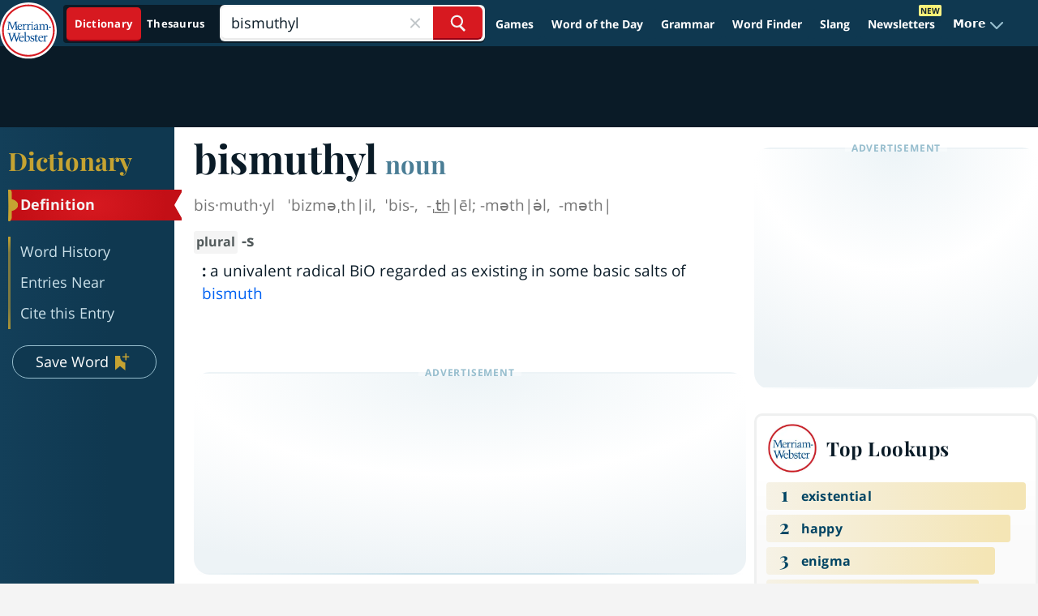

--- FILE ---
content_type: text/plain; charset=utf-8
request_url: https://ads.adthrive.com/http-api/cv2
body_size: 4381
content:
{"om":["00xbjwwl","07qjzu81","0929nj63","0cpicd1q","0e1i2dcd","0iyi1awv","0l51bbpm","0sm4lr19","0v9iqcb6","0y0basn0","0y4hf6zu","1","10011/6d6f4081f445bfe6dd30563fe3476ab4","1007_1dvbs6xl","1011_74_18364134","1028_8728253","1028_8739738","11142692","11509227","1185:1610326628","1185:1610326728","11896988","119plw33","12010080","12010084","12010088","12168663","12171239","12181287","124843_10","124844_23","124848_8","124853_8","1453468","1501804","1dynz4oo","1h7yhpl7","1ktgrre1","1qycnxb6","1szmtd70","1zjn1epv","202430_200_EAAYACog7t9UKc5iyzOXBU.xMcbVRrAuHeIU5IyS9qdlP9IeJGUyBMfW1N0_","2132:42072323","2132:46038614","2132:46137656","2179:587972454577294590","2179:589289985696794383","2249:553781814","2249:691910064","2307:10ua7afe","2307:1h7yhpl7","2307:1szmtd70","2307:23t9uf9c","2307:3v2n6fcp","2307:4etfwvf1","2307:5o763de9","2307:5vb39qim","2307:6431n1h4","2307:6ejtrnf9","2307:7uqs49qv","2307:8orkh93v","2307:9ckgjh5j","2307:9krcxphu","2307:a566o9hb","2307:a8beztgq","2307:b5e77p2y","2307:b90cwbcd","2307:cuudl2xr","2307:d8lb4cac","2307:e1an7fls","2307:ey8vsnzk","2307:f3tdw9f3","2307:f79wd14t","2307:fqeh4hao","2307:g749lgab","2307:h9hxhm9h","2307:hfqgqvcv","2307:hn3eanl8","2307:ixnblmho","2307:kbu6vdml","2307:n3egwnq7","2307:o4v8lu9d","2307:ooo6jtia","2307:pi9dvb89","2307:plth4l1a","2307:r0u09phz","2307:r6vl3f1t","2307:revf1erj","2307:s400875z","2307:s4s41bit","2307:tdv4kmro","2307:u30fsj32","2307:u4atmpu4","2307:u5zlepic","2307:wdpqcqr6","2307:y96tvrmt","2307:yass8yy7","2307:z2zvrgyz","2307:zjn6yvkc","23595974","23618421","23t9uf9c","2409_25495_176_CR52092918","2409_25495_176_CR52092921","2409_25495_176_CR52092923","2409_25495_176_CR52092958","2409_25495_176_CR52153848","2409_25495_176_CR52153849","2409_25495_176_CR52178316","2409_25495_176_CR52178317","2409_25495_176_CR52186411","24525574","24602725","24602726","24655291","24694815","248492122","24xairda","25_ti0s3bz3","25_utberk8n","25_yi6qlg3p","25_ztlksnbe","262592","2715_9888_262592","2715_9888_440665","2715_9888_522709","2760:176_CR52153848","2760:176_CR52153849","2760:176_CR52186411","2760:176_CR52186412","29414696","29414711","2mokbgft","2pu0gomp","3018/412916320764637ae1d2840c421324de","3018/7bde77b5ea7700479e9d98db672b3e5a","308_125203_19","308_125204_13","32447008","33347569","3335_25247_700109391","33419362","33603859","33604310","33604490","33605023","33605056","33605623","33627470","33637455","34182009","34552895","3490:CR52092921","3490:CR52175339","3646_185414_T26335189","3646_185414_T26469802","3658_104709_9ckgjh5j","3658_104709_d8lb4cac","3658_104709_h9hxhm9h","3658_136236_hn3eanl8","3658_15038_0c8tzhqm","3658_15078_cuudl2xr","3658_15078_fqeh4hao","3658_15106_u4atmpu4","3658_155735_plth4l1a","3658_203382_f3tdw9f3","3658_203382_z2zvrgyz","3658_20625_c1hsjx06","3658_608642_0eitjoxn","3658_93957_T26479487","381513943572","3LMBEkP-wis","3v2n6fcp","409_216326","409_216366","409_216388","409_216416","409_216502","409_225982","409_226346","409_227223","409_227227","41748106","43a7ptxe","44023623","440665","458901553568","46495924","4749xx5e","48223062","485027845327","48700649","4fk9nxse","51372410","5316_1685752_a0780d94-47f1-41d9-812b-138553be12ec","53v6aquw","547332","5504:203526","5504:203909","5510:cymho2zs","5510:quk7w53j","5510:u4atmpu4","5510:w31aqin2","5532:553781814","55344524","553781814","554442","554460","5563_66529_OADD2.10239395032611_1MW8PI9WDY5JEJ7HC","5563_66529_OADD2.1316115555006003_1IJZSHRZK43DPWP","5563_66529_OADD2.7353135342684_17ZORKIWE2IRN62EZE","55726194","557_409_220139","557_409_228055","557_409_235268","558_93_5s8wi8hf","558_93_plth4l1a","558_93_rk5pkdan","558_93_u4atmpu4","561921909765","56341213","56706675","56740583","56824595","5700:553781814","57961627","5826547751","589289985696794383","589451478355172056","59856354","59873208","59873223","5989_84349_553781814","60157556","60157596","60168597","60364376","61444664","61916211","61916223","61916225","61916229","61932920","61932925","61932933","6226508011","6226527055","6226527329","6226534271","6250_66552_916993094","627301267","627309156","627309159","628015148","628086965","628153053","628222860","628223277","628360582","628444259","628444349","628444433","628444436","628444439","628456307","628456310","628456382","628456391","628622163","628622172","628622178","628622241","628622244","628622247","628622250","628683371","628687043","628687157","628687460","628687463","628803013","628841673","629007394","629009180","629167998","629168001","629168010","629168565","629171196","629171202","630928655","63117005","63barbg1","6431n1h4","6547_67916_KO5QF9LCHQhHwpvlvINc","6547_67916_KWZZOJzyuE6c9q6VBcHD","6547_67916_Z7vmuj3hd3uog0DlD074","6547_67916_p0Eg3sFNWsWSpy6R2A8x","659713728691","680_99480_700109379","680_99480_700109389","680_99480_700109391","680_99480_700109393","690_99485_1610326728","695879875","697525780","697876985","700109379","700109389","700109393","700109399","702397981","702720175","705115233","705115332","705115523","705116521","705127202","706922936","708046079437","708716458","708727053","722320515538","725307849769","732421398132","7354_138543_85445183","7354_138543_85808977","7354_138543_85808987","7354_138543_85809046","7354_138543_85809052","7354_217088_85402401","7354_217088_86082782","7354_217088_86434096","7354_217088_86434211","7354_217088_86434563","7354_217088_86434787","74243_74_18364017","74243_74_18364062","74243_74_18364087","74243_74_18364134","74wv3qdx","76mreekc","793266622530","794109848040","7969_149355_43324507","7969_149355_45999649","79ju1d1h","7a0tg1yi","7cmeqmw8","7hzic894","7mp6p94c","7qkajqck","7sf7w6kh","7xb3th35","8152859","8152878","8160967","8193073","8193076","8193078","8341_230731_584799581434975825","8341_230731_589289985696794383","85987364","85987427","86087927","86088019","86434333","86509229","86698143","86925937","86991452","8b5u826e","8edb3geb","8linfb0q","8orkh93v","8osostik","9057/211d1f0fa71d1a58cabee51f2180e38f","90_12764879","90xabdla","9149158","93_4etfwvf1","9563633","97_8193073","9cv2cppz","9d5f8vic","9i2ttdsc","9krcxphu","9ty2j703","NplsJAxRH1w","a1jsuk6w","a3ts2hcp","a566o9hb","a7wye4jw","a8beztgq","af9kspoi","alcoo4e5","arkbrnjf","axw5pt53","b39rnvp2","b5idbd4d","bbmp7y9z","bc5edztw","bd5xg6f6","c7z0h277","cr-1oplzoysuatj","cr-2azmi2ttu9vd","cr-2azmi2ttuatj","cr-2azmi2ttubwe","cr-2azmi2ttubxe","cr-Bitc7n_p9iw__vat__49i_k_6v6_h_jce2vm6d_VTYxxvgmq","cr-efvu3dzsw7tf1","cr-f6puwm2x27tf1","cr-f6puwm2xw7tf1","cr-f6puwm2yw7tf1","cr-g7ywwk2qvft","cr-g7ywwk5qvft","cr-g7ywwk7qvft","cr-ghun4f53ubwe","cr-h6q46o706lrgv2","cymho2zs","d03uoroo","dsp-404751","dsugp5th","dwghal43","enu91vr1","f3tdw9f3","f5jxtba9","f8e4ig0n","fedfl7m8","fjp0ceax","fpbj0p83","fq298eh4hao","fqeh4hao","fqsh3oko","g1cx0n31","g29thswx","g2ozgyf2","g53t89bp","g5egxitt","g72svoph","g749lgab","gjej01ec","gn3plkq1","gpx7xks2","h4ri05oz","hf298qgqvcv","hffavbt7","hfqgqvcv","hswgcqif","hu52wf5i","icajkkn0","ix298nblmho","ixnblmho","iy6hsneq","j39smngx","j728o85b","jfy9255s","jlqm3ol6","jnerlu0d","jsy1a3jk","k2xfz54q","kbu6vdml","kl6f4xmt","l2pqjr4b","ll77hviy","lqdvaorh","lxlnailk","lxoi65lp","lym1wdwi","mhk98j8a","mmk7sko0","mmr74uc4","mnzinbrt","muvxy961","mz6snrrk","n2pio92h","n2upfwmy","n3298egwnq7","n3egwnq7","n8w0plts","na2pno8k","nbvrcj42","nfcyla6a","nnkhm999","nr2985arrhc","nr5arrhc","o2s05iig","o4v8lu9d","o5xj653n","ooo6jtia","op9gtamy","oz31jrd0","p3lqbugu","pagvt0pd","pi9dvb89","pkydekxi","pl298th4l1a","plth4l1a","qt09ii59","r6vl3f1t","riaslz7g","rnvjtx7r","rr298likvt1","rrlikvt1","sj78qu8s","sl57pdtd","ssnofwh5","t79r9pdb","t7d69r6a","ti0s3bz3","u2x4z0j8","u30fsj32","u3i8n6ef","u4atmpu4","ud61dfyz","ujl9wsn7","ut298hwjnbu","utberk8n","uuw0t8q6","uwzmt4le","v705kko8","v8v6h2i5","v9k6m2b0","vdcb5d4i","vdpy7l2e","w31aqin2","wfxqcwx7","wih2rdv3","wn2a3vit","wxfnrapl","x420t9me","x8ej2sbt","xcz964hp","xgzzblzl","xies7jcx","xldvfdsg","xncaqh7c","xnfnfr4x","y141rtv6","y51tr986","yck56l4i","ygwxiaon","yi6qlg3p","ymlqngxd","z0t9f1cw","z2zvrgyz","zaiy3lqy","zi298sbjpsl","zisbjpsl","zw6jpag6","zwzjgvpw","zznndanq","7979132","7979135"],"pmp":[],"adomains":["123notices.com","1md.org","about.bugmd.com","acelauncher.com","adameve.com","akusoli.com","allyspin.com","askanexpertonline.com","atomapplications.com","bassbet.com","betsson.gr","biz-zone.co","bizreach.jp","braverx.com","bubbleroom.se","bugmd.com","buydrcleanspray.com","byrna.com","capitaloneshopping.com","clarifion.com","combatironapparel.com","controlcase.com","convertwithwave.com","cotosen.com","countingmypennies.com","cratedb.com","croisieurope.be","cs.money","dallasnews.com","definition.org","derila-ergo.com","dhgate.com","dhs.gov","displate.com","easyprint.app","easyrecipefinder.co","fabpop.net","familynow.club","fla-keys.com","folkaly.com","g123.jp","gameswaka.com","getbugmd.com","getconsumerchoice.com","getcubbie.com","gowavebrowser.co","gowdr.com","gransino.com","grosvenorcasinos.com","guard.io","hero-wars.com","holts.com","instantbuzz.net","itsmanual.com","jackpotcitycasino.com","justanswer.com","justanswer.es","la-date.com","lightinthebox.com","liverrenew.com","local.com","lovehoney.com","lulutox.com","lymphsystemsupport.com","manualsdirectory.org","meccabingo.com","medimops.de","mensdrivingforce.com","millioner.com","miniretornaveis.com","mobiplus.me","myiq.com","national-lottery.co.uk","naturalhealthreports.net","nbliver360.com","nikke-global.com","nordicspirit.co.uk","nuubu.com","onlinemanualspdf.co","original-play.com","outliermodel.com","paperela.com","paradisestays.site","parasiterelief.com","peta.org","photoshelter.com","plannedparenthood.org","playvod-za.com","printeasilyapp.com","printwithwave.com","profitor.com","quicklearnx.com","quickrecipehub.com","rakuten-sec.co.jp","rangeusa.com","refinancegold.com","robocat.com","royalcaribbean.com","saba.com.mx","shift.com","simple.life","spinbara.com","systeme.io","taboola.com","tackenberg.de","temu.com","tenfactorialrocks.com","theoceanac.com","topaipick.com","totaladblock.com","usconcealedcarry.com","vagisil.com","vegashero.com","vegogarden.com","veryfast.io","viewmanuals.com","viewrecipe.net","votervoice.net","vuse.com","wavebrowser.co","wavebrowserpro.com","weareplannedparenthood.org","xiaflex.com","yourchamilia.com"]}